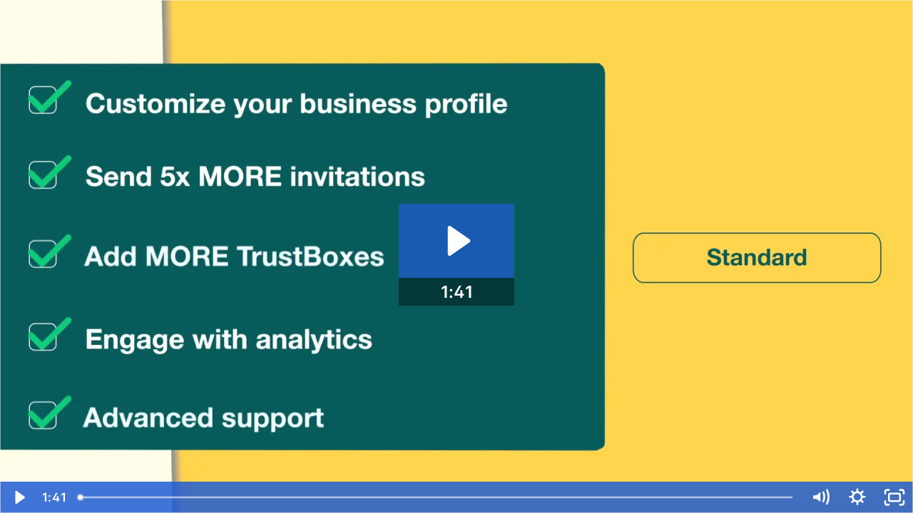

--- FILE ---
content_type: text/html; charset=utf-8
request_url: https://fast.wistia.net/embed/iframe/hgankm91ii?videoFoam=true
body_size: 2495
content:
<!DOCTYPE html>
<html>
<head>
<meta content='width=device-width, user-scalable=no' name='viewport'>
<meta content='noindex' name='robots'>
<meta content='noindex,indexifembedded' name='googlebot'>
<title>What's included in the Trustpilot Business Standard plan</title>
<link rel="alternate" type="application/json+oembed" href="https://fast.wistia.com/oembed.json?url=https%3A%2F%2Ffast.wistia.com%2Fembed%2Fiframe%2Fhgankm91ii" title="What's included in the Trustpilot Business Standard plan" />
<meta name="twitter:card" content="player" />
<meta name="twitter:site" content="@wistia" />
<meta name="twitter:title" content="What's included in the Trustpilot Business Standard plan" />
<meta name="twitter:url" content="https://fast.wistia.net/embed/iframe/hgankm91ii?twitter=true" />
<meta name="twitter:description" content="1 min 41 sec video" />
<meta name="twitter:image" content="https://embed-ssl.wistia.com/deliveries/60583014851493f9988b13e5cf0f9c9a/file." />
<meta name="twitter:player" content="https://fast.wistia.net/embed/iframe/hgankm91ii?twitter=true" />
<meta name="twitter:player:width" content="435" />
<meta name="twitter:player:height" content="245" />

<script>
  window._inWistiaIframe = true;
</script>
<style>
  html, body {margin:0;padding:0;overflow:hidden;height:100%;}
  object {border:0;}
  #wistia_video,.wistia_embed {height:100%;width:100%;}
</style>
</head>
<body>
<script>
  function addWindowListener (type, callback) {
    if (window.addEventListener) {
      window.addEventListener(type, callback, false);
    } else if (window.attachEvent) {
      window.attachEvent('on' + type, callback);
    }
  }
  
  window.wistiaPostMessageQueue = [];
  addWindowListener('message', function (event) {
    if (!window._wistiaHasInitialized) {
      wistiaPostMessageQueue.push(event);
    }
  });
</script>
<link as='script' crossorigin='anonymous' href='//fast.wistia.net/assets/external/insideIframe.js' rel='modulepreload'>
<script async src='//fast.wistia.net/assets/external/E-v1.js'></script>
<div class='wistia_embed' id='wistia_video'></div>
<script>
  const swatchPreference =  true;
  if (swatchPreference) {
    document.getElementById('wistia_video').innerHTML = '<div class="wistia_swatch" style="height:100%;left:0;opacity:0;overflow:hidden;position:absolute;top:0;transition:opacity 200ms;width:100%;"><img src="https://fast.wistia.net/embed/medias/hgankm91ii/swatch" style="filter:blur(5px);height:100%;object-fit:contain;width:100%;" alt="" aria-hidden="true" onload="this.parentNode.style.opacity=1;" /></div>';
  }
</script>
<script>
  window._wq = window._wq || [];
  window._wq.push(function (W) {
    W.iframeInit({"accountId":650461,"accountKey":"wistia-production_650461","analyticsHost":"https://distillery.wistia.net","formsHost":"https://app.wistia.com","formEventsApi":"/form-stream/1.0.0","aspectRatio":1.7777777777777777,"assets":[{"is_enhanced":false,"type":"original","slug":"original","display_name":"Original File","details":{},"width":1920,"height":1080,"size":62917827,"bitrate":4857,"public":true,"status":2,"progress":1.0,"metadata":{"served_by_media_api":1},"url":"https://embed-ssl.wistia.com/deliveries/540033b1eedd046a1f6820bd7d129786.bin","created_at":1616755785},{"is_enhanced":false,"type":"iphone_video","slug":"mp4_h264_222k","display_name":"360p","details":{},"container":"mp4","codec":"h264","width":640,"height":360,"ext":"mp4","size":2887429,"bitrate":222,"public":true,"status":2,"progress":1.0,"metadata":{"max_bitrate":50528,"early_max_bitrate":50528,"average_bitrate":28517,"av_stream_metadata":"{\"Video\":{\"Codec ID\":\"avc1\"},\"Audio\":{\"Codec ID\":\"mp4a-40-2\"}}"},"url":"https://embed-ssl.wistia.com/deliveries/d9702ff5b9caed31a9e559fdf1ea9d3f8f6857a0.bin","created_at":1616755785,"segment_duration":3,"opt_vbitrate":1200},{"is_enhanced":false,"type":"mp4_video","slug":"mp4_h264_180k","display_name":"224p","details":{},"container":"mp4","codec":"h264","width":400,"height":224,"ext":"mp4","size":2334458,"bitrate":180,"public":true,"status":2,"progress":1.0,"metadata":{"max_bitrate":35325,"early_max_bitrate":35325,"average_bitrate":23055,"av_stream_metadata":"{\"Video\":{\"Codec ID\":\"avc1\"},\"Audio\":{\"Codec ID\":\"mp4a-40-2\"}}"},"url":"https://embed-ssl.wistia.com/deliveries/d4fd9a09a02b9d6ed72f65df45038c44bf8a16f0.bin","created_at":1616755785,"segment_duration":3,"opt_vbitrate":300},{"is_enhanced":false,"type":"md_mp4_video","slug":"mp4_h264_280k","display_name":"540p","details":{},"container":"mp4","codec":"h264","width":960,"height":540,"ext":"mp4","size":3632114,"bitrate":280,"public":true,"status":2,"progress":1.0,"metadata":{"max_bitrate":62675,"early_max_bitrate":62675,"average_bitrate":35872,"av_stream_metadata":"{\"Video\":{\"Codec ID\":\"avc1\"},\"Audio\":{\"Codec ID\":\"mp4a-40-2\"}}"},"url":"https://embed-ssl.wistia.com/deliveries/36a8d4d0c1ec6ec46fd855b46af18a001056c873.bin","created_at":1616755785,"segment_duration":3,"opt_vbitrate":1800},{"is_enhanced":false,"type":"hd_mp4_video","slug":"mp4_h264_347k","display_name":"720p","details":{},"container":"mp4","codec":"h264","width":1280,"height":720,"ext":"mp4","size":4500077,"bitrate":347,"public":true,"status":2,"progress":1.0,"metadata":{"max_bitrate":90400,"early_max_bitrate":82150,"average_bitrate":44444,"av_stream_metadata":"{\"Video\":{\"Codec ID\":\"avc1\"},\"Audio\":{\"Codec ID\":\"mp4a-40-2\"}}"},"url":"https://embed-ssl.wistia.com/deliveries/8e9c50b9d5934979452b4a2cda723addfa4b8693.bin","created_at":1616755785,"segment_duration":3,"opt_vbitrate":3750},{"is_enhanced":false,"type":"hd_mp4_video","slug":"mp4_h264_504k","display_name":"1080p","details":{},"container":"mp4","codec":"h264","width":1920,"height":1080,"ext":"mp4","size":6533486,"bitrate":504,"public":true,"status":2,"progress":1.0,"metadata":{"max_bitrate":144114,"early_max_bitrate":122976,"average_bitrate":64526,"av_stream_metadata":"{\"Video\":{\"Codec ID\":\"avc1\"},\"Audio\":{\"Codec ID\":\"mp4a-40-2\"}}"},"url":"https://embed-ssl.wistia.com/deliveries/05872ebc87e5764cae8de8d19f61d659da237fe8.bin","created_at":1616755785,"segment_duration":3,"opt_vbitrate":5625},{"is_enhanced":false,"type":"storyboard","slug":"storyboard_2000x2260","display_name":"Storyboard","details":{},"width":2000,"height":2260,"ext":"jpg","size":463769,"bitrate":0,"public":true,"status":2,"progress":1.0,"metadata":{"frame_width":200,"frame_height":113,"frame_count":200,"av_stream_metadata":"null","aspect_ratio":1.7777777777777777},"url":"https://embed-ssl.wistia.com/deliveries/60cade9d61d2e55cd5465cf792a083dc1308f7e8.bin","created_at":1616755785},{"is_enhanced":false,"type":"still_image","slug":"still_image_1920x1080","display_name":"Thumbnail Image","details":{},"width":1920,"height":1080,"size":427904,"bitrate":0,"public":true,"status":2,"progress":1.0,"metadata":{"served_by_media_api":1},"url":"https://embed-ssl.wistia.com/deliveries/60583014851493f9988b13e5cf0f9c9a.bin","created_at":1616755785}],"branding":false,"createdAt":1615365945,"distilleryUrl":"https://distillery.wistia.com/x","duration":101.2,"enableCustomerLogo":true,"firstEmbedForAccount":false,"firstShareForAccount":false,"availableTranscripts":[],"hashedId":"hgankm91ii","mediaId":69929121,"mediaKey":"wistia-production_69929121","mediaType":"Video","name":"What's included in the Trustpilot Business Standard plan","preloadPreference":"","progress":1.0,"protected":false,"projectId":9051941,"seoDescription":"a _Support Video Hub for Businesses Folder video","showAbout":true,"status":2,"type":"Video","playableWithoutInstantHls":true,"privacyMode":true,"stats":{"loadCount":32738,"playCount":3989,"uniqueLoadCount":19231,"uniquePlayCount":3144,"averageEngagement":0.635731},"trackingTransmitInterval":20,"liveStreamEventDetails":null,"integrations":{"hubspot_v2":true,"google_analytics4":true,"google_analytics":true},"hls_enabled":true,"embed_options":{"opaqueControls":false,"playerColor":"205cd4","playerColorGradient":{"on":false,"colors":[["#2f6af6",0],["#95d0ff",1]]},"plugin":{"googleAnalytics4":{"on":true,"measurementId":"G-3TEL80JZSG","usePageGA4Config":false},"midrollLink-v1":{"links":[{"name":"annotation_1615366318714_190","time":"88.65","duration":"3.9000000000000057","text":"Click here for more!","url":"https://support.trustpilot.com/hc/en-us/sections/200460303-Getting-started-with-Trustpilot-Business","active":"false","conversionOpportunityKey":"wistia-production_5382024"}],"on":"true"}},"volumeControl":"true","fullscreenButton":"true","controlsVisibleOnLoad":"true","bpbTime":"true","vulcan":true,"branding":"false","showCustomerLogo":"false","stillUrl":"https://embed-ssl.wistia.com/deliveries/60583014851493f9988b13e5cf0f9c9a.png","unalteredStillImageAsset":{"url":"https://embed-ssl.wistia.com/deliveries/60583014851493f9988b13e5cf0f9c9a.png","width":"1920","height":"1080"},"playButton":"true","playbackRateControl":"true","qualityControl":"true","newRoundedIcons":true,"shouldShowCaptionsSettings":true},"embedOptions":{"opaqueControls":false,"playerColor":"205cd4","playerColorGradient":{"on":false,"colors":[["#2f6af6",0],["#95d0ff",1]]},"plugin":{"googleAnalytics4":{"on":true,"measurementId":"G-3TEL80JZSG","usePageGA4Config":false},"midrollLink-v1":{"links":[{"name":"annotation_1615366318714_190","time":"88.65","duration":"3.9000000000000057","text":"Click here for more!","url":"https://support.trustpilot.com/hc/en-us/sections/200460303-Getting-started-with-Trustpilot-Business","active":"false","conversionOpportunityKey":"wistia-production_5382024"}],"on":"true"}},"volumeControl":"true","fullscreenButton":"true","controlsVisibleOnLoad":"true","bpbTime":"true","vulcan":true,"branding":"false","showCustomerLogo":"false","stillUrl":"https://embed-ssl.wistia.com/deliveries/60583014851493f9988b13e5cf0f9c9a.png","unalteredStillImageAsset":{"url":"https://embed-ssl.wistia.com/deliveries/60583014851493f9988b13e5cf0f9c9a.png","width":"1920","height":"1080"},"playButton":"true","playbackRateControl":"true","qualityControl":"true","newRoundedIcons":true,"shouldShowCaptionsSettings":true}}, {});
    window._wistiaHasInitialized = true;
  });
</script>
</body>
</html>
